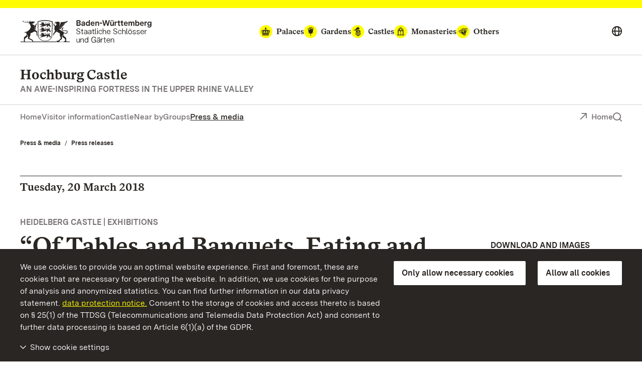

--- FILE ---
content_type: text/html; charset=utf-8
request_url: https://www.hochburg-emmendingen.de/en/press-media/press-releases/press-releases/3089/2018/march/20
body_size: 10802
content:
<!DOCTYPE html>
<html lang="en">
<head>

<meta charset="utf-8">
<!-- 
	This website is powered by TYPO3 - inspiring people to share!
	TYPO3 is a free open source Content Management Framework initially created by Kasper Skaarhoj and licensed under GNU/GPL.
	TYPO3 is copyright 1998-2026 of Kasper Skaarhoj. Extensions are copyright of their respective owners.
	Information and contribution at https://typo3.org/
-->


<link rel="icon" href="/build/Assets/favicons/burgen.ico" type="image/gif">
<title>Press releases: “Of Tables and Banquets. Eating and Drinking in Palaces, Monasteries and Fortresses.”</title>
<meta http-equiv="x-ua-compatible" content="IE=edge">
<meta name="generator" content="TYPO3 CMS">
<meta name="viewport" content="width=device-width, initial-scale=1">
<meta property="og:type" content="website">
<meta property="og:title" content="Press releases: Staatliche Schlösser und Gärten Baden-Württemberg">
<meta property="og:description" content="Here you will find all press releases on events and other news from the past months.">
<meta property="og:image" content="https://www.hochburg-emmendingen.de/fileadmin/Bilder/00_ssg/02_Repraesentationsbilder_402x283/16_emmendingen_luft_20100429_4947_4c_300_mod_foto-ssg-achim-mende_crop_402x283.jpg">
<meta name="twitter:card" content="summary">
<meta name="twitter:site" content="@ssg">
<meta name="twitter:title" content="Press releases: Staatliche Schlösser und Gärten Baden-Württemberg">
<meta name="twitter:description" content="Here you will find all press releases on events and other news from the past months.">
<meta name="twitter:image" content="https://www.hochburg-emmendingen.de/fileadmin/Bilder/00_ssg/02_Repraesentationsbilder_402x283/16_emmendingen_luft_20100429_4947_4c_300_mod_foto-ssg-achim-mende_crop_402x283.jpg">
<meta name="geo.region" content="DE-BW">
<meta name="geo.placename" content="Emmendingen">
<meta name="geo.position" content="48.116898;7.900228">
<meta name="icbm" content="48.116898, 7.900228">


<link as="font" rel="preload" type="font/eot" crossorigin="true" href="https://www.schloesser-und-gaerten.de/build/Fonts/SSG-iconfont.eot" >
<link as="font" rel="preload" type="font/svg" crossorigin="true" href="https://www.schloesser-und-gaerten.de/build/Fonts/SSG-iconfont.svg" >
<link as="font" rel="preload" type="font/woff2" crossorigin="true" href="https://www.schloesser-und-gaerten.de/build/Fonts/BaWueSansWeb-Regular.woff2" >
<link as="font" rel="preload" type="font/woff" crossorigin="true" href="https://www.schloesser-und-gaerten.de/build/Fonts/BaWueSansWeb-Regular.woff" >
<link as="font" rel="preload" type="font/woff2" crossorigin="true" href="https://www.schloesser-und-gaerten.de/build/Fonts/BaWueSansWeb-RegularItalic.woff2" >
<link as="font" rel="preload" type="font/woff" crossorigin="true" href="https://www.schloesser-und-gaerten.de/build/Fonts/BaWueSansWeb-RegularItalic.woff" >
<link as="font" rel="preload" type="font/woff2" crossorigin="true" href="https://www.schloesser-und-gaerten.de/build/Fonts/BaWueSansWeb-SemiBold.woff2" >
<link as="font" rel="preload" type="font/woff" crossorigin="true" href="https://www.schloesser-und-gaerten.de/build/Fonts/BaWueSansWeb-SemiBold.woff" >
<link as="font" rel="preload" type="font/woff2" crossorigin="true" href="https://www.schloesser-und-gaerten.de/build/Fonts/BaWueSansWeb-SemiBoldItalic.woff2" >
<link as="font" rel="preload" type="font/woff" crossorigin="true" href="https://www.schloesser-und-gaerten.de/build/Fonts/BaWueSansWeb-SemiBoldItalic.woff" >
<link as="font" rel="preload" type="font/woff2" crossorigin="true" href="https://www.schloesser-und-gaerten.de/build/Fonts/BaWueSansWeb-Bold.woff2" >
<link as="font" rel="preload" type="font/woff" crossorigin="true" href="https://www.schloesser-und-gaerten.de/build/Fonts/BaWueSansWeb-Bold.woff" >
<link as="font" rel="preload" type="font/woff2" crossorigin="true" href="https://www.schloesser-und-gaerten.de/build/Fonts/BaWueSansWeb-BoldItalic.woff2" >
<link as="font" rel="preload" type="font/woff" crossorigin="true" href="https://www.schloesser-und-gaerten.de/build/Fonts/BaWueSansWeb-BoldItalic.woff" >
<link as="font" rel="preload" type="font/woff2" crossorigin="true" href="https://www.schloesser-und-gaerten.de/build/Fonts/BaWueSerifWeb-Regular.woff2" >
<link as="font" rel="preload" type="font/woff" crossorigin="true" href="https://www.schloesser-und-gaerten.de/build/Fonts/BaWueSerifWeb-Regular.woff" >
<link as="font" rel="preload" type="font/woff2" crossorigin="true" href="https://www.schloesser-und-gaerten.de/build/Fonts/BaWueSerifWeb-Bold.woff2" >
<link as="font" rel="preload" type="font/woff" crossorigin="true" href="https://www.schloesser-und-gaerten.de/build/Fonts/BaWueSerifWeb-Bold.woff" >
<link href="https://www.schloesser-und-gaerten.de/build/Css/main.css?1768812531" rel="stylesheet" >



<script async="async" src="https://www.schloesser-und-gaerten.de/build/Js/main.js?1768812531"></script>


<meta property="og:url" content="https://www.hochburg-emmendingen.de/en/press-media/press-releases/press-releases/3089/2018/march/20"/><link rel="apple-touch-icon" href="/apple-touch-icon.png"/>

<meta id="datenschutz" name="datenschutz" content="https://www.schloesser-und-gaerten.de/en/about-us/data-protection">
 
<link rel="canonical" href="https://www.hochburg-emmendingen.de/en/press-media/press-releases/press-releases/3089/2018/march/20"/>

<link rel="alternate" hreflang="de" href="https://www.hochburg-emmendingen.de/presse/pressemeldungen/pressemeldungen-detailansicht/3089/2018/maerz/20"/>
<link rel="alternate" hreflang="en" href="https://www.hochburg-emmendingen.de/en/press-media/press-releases/press-releases/3089/2018/march/20"/>
<link rel="alternate" hreflang="fr" href="https://www.hochburg-emmendingen.de/fr/presse/communiques-de-presse/communiques-de-presse/3089/2018/mars/20"/>
<link rel="alternate" hreflang="x-default" href="https://www.hochburg-emmendingen.de/presse/pressemeldungen/pressemeldungen-detailansicht/3089/2018/maerz/20"/>
</head>
<body id="root" data-resize class="" data-tracking-id="21">
<!-- pid:3242--><!-- level:3--><!--06--><div class="cookie-disclaimer-wrap" id="cookie-disclaimer"><div class="cookie-disclaimer grid-container"><div class="row align-right"><div class="small-12 large-expand column small-spacing-xs medium-spacing-none"><p class="hint-text">
                        We use cookies to provide you an optimal website experience. First and foremost, these are cookies that are necessary for operating the website. In addition, we use cookies for the purpose of analysis and anonymized statistics. You can find further information in our data privacy statement.
                        <a title="data protection notice" href="https://www.schloesser-und-gaerten.de/en/about-us/data-protection">data protection notice.</a>
                        Consent to the storage of cookies and access thereto is based on § 25(1) of the TTDSG (Telecommunications and Telemedia Data Protection Act) and consent to further data processing is based on Article 6(1)(a) of the GDPR.
                    </p></div><div class="small-6 large-shrink cookie-button-must column"><button class="button primary">Only allow necessary cookies</button></div><div class="small-6 large-shrink cookie-button-all column"><button class="button primary">Allow all cookies</button></div><div class="small-12 column"><div class="cookie-selector"><div class="accordion" data-accordion data-allow-all-closed="true" data-multi-expand="true"><div class="accordion-item" data-accordion-item><a href="#" class="accordion-title outer-accordion-title"><span class="closed-text">Show cookie settings</span><span class="open-text">Hide cookie settings</span></a><div class="accordion-content" data-tab-content><div class="accordion" data-accordion data-allow-all-closed="true" data-multi-expand="false"><div class="accordion-item" data-accordion-item><a href="#" class="accordion-title">Necessary Cookies</a><div class="switch"><input class="switch-input" disabled checked="checked" id="mustHaveCookies" type="checkbox" name="mustHaveCookies" value="1"><label class="switch-paddle" for="mustHaveCookies"><span class="show-for-sr">Necessary Cookies</span></label></div><div class="accordion-content" data-tab-content><div class="rte"><p>These cookies are necessary for operating the website and cannot be deactivated. In general, these cookies are only created in response to actions taken by you, e.g., when filling out forms. This is how your browser’s various queries are assigned during a single session. It is how your computer can be recognized when you return to the website. You can set your browser to block these cookies. However, this will result in reduced functionality of our website.</p><br><p>fe_typo_user<br>This session cookie stores a session ID, which enables the assignment of your browser’s various queries during a single session. It allows for the recognition of your computer when you return to the website. The session cookie is deleted when you close your browser.</p><br><p>ssgOptIn<br>Storage period: 1 year. <br> The ssgOptIn cookie is created when cookies have been allowed. This cookie is stored so that we can ascertain your cookie preferences upon your next visit to our website.</p></div></div></div><div class="accordion-item" data-accordion-item><a href="#" class="accordion-title">Tracking Cookies</a><div class="switch"><input class="switch-input" id="trackingCookies" type="checkbox" name="trackingCookies" value="2"><label class="switch-paddle" for="trackingCookies"><span class="show-for-sr">Tracking Cookies</span></label></div><div class="accordion-content" data-tab-content><div class="rte"><p>This website uses Matomo (www.matomo.org) technology to collect and anonymously store data for marketing and optimization purposes. These cookies enable us to count page views and clicks so that we can measure and improve the performance of our website.</p><br><p>_pk_id<br>Storage period: 13 months. <br> This cookie stores information on the user, e.g., a unique user ID, visits to the website, and also the date and time (time stamp) of the creation of the cookie.</p><br><p>pk_ref<br>Storage period: 6 months. <br> This cookie stores information on the previously visited website (referrer), from which our website was accessed.</p><br><p>pk_ses<br>Storage period: 30 minutes. <br> This cookie stores temporary data while you are using our website.</p></div></div></div><div class="accordion-item" data-accordion-item><a href="#" class="accordion-title">Third-Party Cookies</a><div class="switch"><input class="switch-input" id="thirdPartyCookies" type="checkbox" name="thirdPartyCookies" value="4"><label class="switch-paddle" for="thirdPartyCookies"><span class="show-for-sr">Third-Party Cookies</span></label></div><div class="accordion-content" data-tab-content><div class="rte"><p>Our website displays embedded content from Facebook, X, and Instagram. Facebook, X, and Instagram create cookies.</p><br><p>Our website contains embedded videos uploaded to our YouTube channel. During playback of these videos, the following cookies and others are created by YouTube.</p><br><p>VISITOR_INFO1_LIVE<br>Storage period: 7 months. <br> This cookie attempts to estimate the user’s bandwidth on pages with integrated YouTube videos.</p><br><p>YSC<br>Storage period: The duration of the visit. <br> This cookie creates a unique ID to retain statistics on the YouTube videos viewed by the user.</p><br><p>PREF<br>Storage period: 8 months. <br> YouTube uses this cookie to store information such as the user’s page configuration preferences and playback settings such as autoplay, randomized mix, and player size.</p></div></div></div></div><div class="cookie-button-selection"><button class="button primary">Allow selected cookies</button></div></div></div></div></div></div></div></div></div><div class="off-canvas-wrapper"><div class="off-canvas position-right" id="offCanvasMenu" data-off-canvas><div class="mobile-menu-wrap"><ul class="vertical menu" data-accordion-menu data-multi-expand="true" data-allow-all-closed="true" aria-label="Mobile menu"><li class="mobile-nav-start" data-overlay-container><div class="row align-justify collapse"><div class="shrink column"><a href="#" aria-label="Show search" data-overlay-trigger="mobileSearchOverlay"><i class="icon-search"></i></a><div id="mobileSearchOverlay" class="mobile-search-overlay" data-overlay-content><form
            additionalAttributes="{role:'search'}"
            action="
                https://www.hochburg-emmendingen.de/en/free-text-search?tx_indexedsearch_pi2%5Baction%5D=search&amp;tx_indexedsearch_pi2%5Bcontroller%5D=Search&amp;cHash=cfef084f4f1331e5e2ab6fcbdc89db73"
            method="post"
            id="tx_indexedsearchboxmob"
        ><div class="tx-indexedsearch-hidden-fields"><input type="hidden" name="tx_indexedsearch_pi2[search][_sections]" value="0" /><input type="hidden" name="tx_indexedsearch_pi2[search][_freeIndexUid]" id="tx_indexedsearchboxmob_freeIndexUid" value="_" /><input type="hidden" name="tx_indexedsearch_pi2[search][pointer]" id="tx_indexedsearchboxmob_pointer" value="0" /><input type="hidden" name="tx_indexedsearch_pi2[search][ext]" value="" /><input type="hidden" name="tx_indexedsearch_pi2[search][searchType]" value="" /><input type="hidden" name="tx_indexedsearch_pi2[search][defaultOperand]" value="" /><input type="hidden" name="tx_indexedsearch_pi2[search][mediaType]" value="" /><input type="hidden" name="tx_indexedsearch_pi2[search][sortOrder]" value="" /><input type="hidden" name="tx_indexedsearch_pi2[search][group]" value="" /><input type="hidden" name="tx_indexedsearch_pi2[search][languageUid]" value="1" /><input type="hidden" name="tx_indexedsearch_pi2[search][desc]" value="" /><input type="hidden" name="tx_indexedsearch_pi2[search][numberOfResults]" value="" /><input type="hidden" name="tx_indexedsearch_pi2[search][extendedSearch]" value="" /></div><label for="searchbox-mob" class="show-for-sr">Search term</label><input type="text" name="tx_indexedsearch_pi2[search][sword]" id="searchbox-mob" class="searchinput" placeholder="Search for" value="" /><button class="search-submit" type="submit" name="tx_indexedsearch_pi2[search][submitButton]" value="" aria-label="Submit search"><i class="icon-search"></i></button></form></div></div><a aria-label="Portal (mobile)" class="back column shrink" href="https://www.schloesser-und-gaerten.de/en/">Portal</a></div></li><li class="monuments-mobile"><a href="#globalNaviMobile" aria-label="Monuments global navigation (mobile)"><span class="text">Monuments</span><i class="icon icon-schloesser"></i><i class="icon icon-gaerten"></i><i class="icon icon-burgen"></i><i class="icon icon-kloester"></i><i class="icon icon-kleinode"></i></a><ul id="globalNaviMobile" class="menu vertical nested"><li class="submenu-entry start"><a href="https://www.schloesser-und-gaerten.de/en/monuments" aria-label="At a Glance: monuments (mobile)">At a Glance: monuments</a></li><li class="submenu-entry "><a href="https://www.schloesser-und-gaerten.de/en/monuments/palaces" aria-label="Palaces (mobile)">Palaces</a></li><li class="submenu-entry "><a href="https://www.schloesser-und-gaerten.de/en/monuments/gardens" aria-label="Gardens (mobile)">Gardens</a></li><li class="submenu-entry "><a href="https://www.schloesser-und-gaerten.de/en/monuments/castles" aria-label="Castles (mobile)">Castles</a></li><li class="submenu-entry "><a href="https://www.schloesser-und-gaerten.de/en/monuments/monasteries" aria-label="Monasteries (mobile)">Monasteries</a></li><li class="submenu-entry "><a href="https://www.schloesser-und-gaerten.de/en/monuments/others" aria-label="Others (mobile)">Others</a></li></ul></li><li><a href="/en/">Home</a></li><li><a href="/en/visitor-information" class="" aria-label="Visitor information (mobile)">Visitor information</a></li><li><a href="/en/castle" class="" aria-label="Castle (mobile)">Castle</a></li><li><a href="/en/near-by" class="" aria-label="Near by (mobile)">Near by</a></li><li><a href="/en/groups" class="" aria-label="Groups (mobile)">Groups</a></li><li><a href="/en/press-media" class="active" aria-label="Press &amp; media (mobile)">Press &amp; media</a><ul class="menu vertical nested"><li class="submenu-entry start"><a href="/en/press-media" class="" aria-label="At a glance: Press &amp; media (mobile)">At a glance: Press &amp; media</a></li><li class="submenu-entry "><a href="/en/press-media/press-releases" class="active" aria-label="Press releases (mobile)">Press releases</a></li><li class="submenu-entry "><a href="/en/press-media/press-images" class="" aria-label="Press images (mobile)">Press images</a></li><li class="submenu-entry "><a href="/en/press-media/media-contact" class="" aria-label="Media contact (mobile)">Media contact</a></li></ul></li></ul><div class="icon-wrapper"><a aria-label="Deutsch (mobile)" lang="de" href="https://www.hochburg-emmendingen.de/"><img src="/_assets/2d564a32d598d69351db6809a8d57c86/Images/deutsch.svg" alt=""></a><a aria-label="English (mobile)" lang="en" href="https://www.hochburg-emmendingen.de/en/"><img src="/_assets/2d564a32d598d69351db6809a8d57c86/Images/english.svg" alt=""></a><a aria-label="Français (mobile)" lang="fr" href="https://www.hochburg-emmendingen.de/fr/"><img src="/_assets/2d564a32d598d69351db6809a8d57c86/Images/francais.svg" alt=""></a></div><div class="breadcrumb-navigation row "><div class="column"><nav aria-label="Breadcrumb-Navigation, You are here (mobile):"><ul class="breadcrumbs"><li><a href="/en/press-media" title="Press &amp; media">Press &amp; media</a></li><li><a href="/en/press-media/press-releases" title="Press releases">Press releases</a></li></ul></nav></div></div></div></div><div id="content" class="off-canvas-content" data-off-canvas-content><div class="content-wrap"><header class="main-head burgen" data-menu-thumbs-path="https://www.schloesser-und-gaerten.de/build/Css/menu-thumbs.css"><a href="#main" class="skip-link show-on-focus">Navigate to main page</a><div class="top-head hide-for-small show-for-menuchange"><div class="sticky" id="top-head-sticky"><div class="row align-middle align-justify"><div class="small-shrink column"><div class="logo-wrap"><a href="https://www.schloesser-und-gaerten.de/en/" aria-label="Go to homepage"><img width="263" height="45" alt="Coat of arms and logo for Baden-Württemberg State Palaces and Gardens" src="https://www.schloesser-und-gaerten.de/build/Assets/Header/wappen/ssg-logo.svg"></a></div></div><div class="monument-wrap small-12 xlarge-shrink column"><nav class="monument-block" aria-label="Monument-Navigation"><ul class="dropdown menu" data-dropdown-menu data-disable-hover="true" data-autoclose="false" data-click-open="true"><li class="menu-entry schloesser  is-dropdown-submenu-parent" aria-haspopup="true"><a href="https://www.schloesser-und-gaerten.de/en/monuments/palaces"><i class="icon icon-schloesser"></i><span class="text">Palaces</span></a><ul class="row menu submenu"><li class="dropdown-wrap shrink submenu-entry column"><div class="row"><div class="small-8 column"><div class="row"><a href="https://www.schloss-heidelberg.de/en/" class="small-6 column" aria-label="Heidelberg Castle"><div class="row align-middle collapse"><div class="medium-4 xlarge-6 column"><div class="img-holder schloss heidelberg" ></div></div><div class="column auto align-self-middle"><div class="headline">Heidelberg Castle</div></div></div></a><a href="https://www.schloss-ludwigsburg.de/en/" class="small-6 column" aria-label="Ludwigsburg Residential Palace"><div class="row align-middle collapse"><div class="medium-4 xlarge-6 column"><div class="img-holder schloss ludwigsburg" ></div></div><div class="column auto align-self-middle"><div class="headline">Ludwigsburg Residential Palace</div></div></div></a><a href="https://www.schloss-weikersheim.de/en/" class="small-6 column" aria-label="Weikersheim Palace and Garden"><div class="row align-middle collapse"><div class="medium-4 xlarge-6 column"><div class="img-holder schloss weikersheim" ></div></div><div class="column auto align-self-middle"><div class="headline">Weikersheim Palace and Garden</div></div></div></a><a href="https://www.schloss-schwetzingen.de/en/" class="small-6 column" aria-label="Schwetzingen Palace and Gardens"><div class="row align-middle collapse"><div class="medium-4 xlarge-6 column"><div class="img-holder schloss schwetzingen" ></div></div><div class="column auto align-self-middle"><div class="headline">Schwetzingen Palace and Gardens</div></div></div></a><a href="https://www.schloss-bruchsal.de/en/" class="small-6 column" aria-label="Bruchsal Palace"><div class="row align-middle collapse"><div class="medium-4 xlarge-6 column"><div class="img-holder schloss bruchsal" ></div></div><div class="column auto align-self-middle"><div class="headline">Bruchsal Palace</div></div></div></a><a href="https://www.schloss-mannheim.de/en/" class="small-6 column" aria-label="Mannheim Baroque Palace"><div class="row align-middle collapse"><div class="medium-4 xlarge-6 column"><div class="img-holder schloss mannheim" ></div></div><div class="column auto align-self-middle"><div class="headline">Mannheim Baroque Palace</div></div></div></a><a href="https://www.schloss-favorite-rastatt.de/en/" class="small-6 column" aria-label="Rastatt Favorite Palace"><div class="row align-middle collapse"><div class="medium-4 xlarge-6 column"><div class="img-holder schloss favorite rastatt" ></div></div><div class="column auto align-self-middle"><div class="headline">Rastatt Favorite Palace</div></div></div></a><a href="https://www.schloss-rastatt.de/en/" class="small-6 column" aria-label="Rastatt Residential Palace"><div class="row align-middle collapse"><div class="medium-4 xlarge-6 column"><div class="img-holder schloss rastatt" ></div></div><div class="column auto align-self-middle"><div class="headline">Rastatt Residential Palace</div></div></div></a><a href="https://www.schloss-mergentheim.de/en/" class="small-6 column" aria-label="Mergentheim Residential Palace"><div class="row align-middle collapse"><div class="medium-4 xlarge-6 column"><div class="img-holder schloss mergentheim" ></div></div><div class="column auto align-self-middle"><div class="headline">Mergentheim Residential Palace</div></div></div></a><a href="https://www.schloss-solitude.de/en/" class="small-6 column" aria-label="Solitude Palace"><div class="row align-middle collapse"><div class="medium-4 xlarge-6 column"><div class="img-holder schloss solitude" ></div></div><div class="column auto align-self-middle"><div class="headline">Solitude Palace</div></div></div></a><a href="https://www.neues-schloss-meersburg.de/en/" class="small-6 column" aria-label="Meersburg New Palace"><div class="row align-middle collapse"><div class="medium-4 xlarge-6 column"><div class="img-holder schloss meersburg" ></div></div><div class="column auto align-self-middle"><div class="headline">Meersburg New Palace</div></div></div></a><a href="https://www.schloss-tettnang.de/en/" class="small-6 column" aria-label="Tettnang New Palace"><div class="row align-middle collapse"><div class="medium-4 xlarge-6 column"><div class="img-holder schloss tettnang" ></div></div><div class="column auto align-self-middle"><div class="headline">Tettnang New Palace</div></div></div></a><a href="https://www.schloss-obellwangen.de/en/" class="small-6 column" aria-label="Ellwangen Palace"><div class="row align-middle collapse"><div class="medium-4 xlarge-6 column"><div class="img-holder schloss ellwangen" ></div></div><div class="column auto align-self-middle"><div class="headline">Ellwangen Palace</div></div></div></a><a href="https://www.schloss-urach.de/en/" class="small-6 column" aria-label="Urach Residential Palace"><div class="row align-middle collapse"><div class="medium-4 xlarge-6 column"><div class="img-holder schloss urach" ></div></div><div class="column auto align-self-middle"><div class="headline">Urach Residential Palace</div></div></div></a><a href="https://www.schloss-kirchheim.de/en/" class="small-6 column" aria-label="Kirchheim Palace"><div class="row align-middle collapse"><div class="medium-4 xlarge-6 column"><div class="img-holder schloss kirchheim" ></div></div><div class="column auto align-self-middle"><div class="headline">Kirchheim Palace</div></div></div></a><a href="https://www.schloss-favorite-ludwigsburg.de/en/" class="small-6 column" aria-label="Ludwigsburg Favorite Palace"><div class="row align-middle collapse"><div class="medium-4 xlarge-6 column"><div class="img-holder schloss favorite ludwigsburg" ></div></div><div class="column auto align-self-middle"><div class="headline">Ludwigsburg Favorite Palace</div></div></div></a><a href="https://www.salem.de/en/" class="small-6 column" aria-label="Salem Monastery and Palace"><div class="row align-middle collapse"><div class="medium-4 xlarge-6 column"><div class="img-holder schloss salem" ></div></div><div class="column auto align-self-middle"><div class="headline">Salem Monastery and Palace</div></div></div></a><a href="https://www.kloster-bebenhausen.de/en/" class="small-6 column" aria-label="Bebenhausen Monastery and Palace"><div class="row align-middle collapse"><div class="medium-4 xlarge-6 column"><div class="img-holder schloss bebenhausen" ></div></div><div class="column auto align-self-middle"><div class="headline">Bebenhausen Monastery and Palace</div></div></div></a><a href="https://www.schloesser-und-gaerten.de/en/monuments/palaces" class="small-6 column" aria-label="All Palaces"><div class="row align-middle collapse"><div class="medium-4 xlarge-6 column"><div class="img-holder schloss alle" ></div></div><div class="column auto align-self-middle"><div class="headline">At a glance All Palaces</div></div></div></a></div></div><div class="small-4 column">

    
        <div class="header-teaser">
            <a href="https://www.schloesser-und-gaerten.de/en/about-us/our-regions" aria-label="Our Regions: There is so much to explore.">
                <div class="row align-middle collapse">
                    <div class="medium-4 xlarge-6 column">
                        
                            
                                
                                    
                                    
                                    
                                    
                                    
                                            <picture>
                                                <source srcset="https://www.hochburg-emmendingen.de/fileadmin/_processed_/9/e/csm_00_ssg_karte-monumente-2017_161123_f4a970431b.webp" type="image/webp">
                                                <source srcset="https://www.hochburg-emmendingen.de/fileadmin/_processed_/9/e/csm_00_ssg_karte-monumente-2017_161123_ff1181bc68.jpg" type="image/jpeg">
                                                <img src="https://www.hochburg-emmendingen.de/fileadmin/_processed_/9/e/csm_00_ssg_karte-monumente-2017_161123_359b7e2b94.jpg" width="504" height="302" alt="" title="00 ssg karte monumente 2017 161123" />
                                            </picture>
                                        
                                
                            
                        
                    </div>
                    <div class="column align-self-middle">
                        
                                <div class="headline">Our Regions</div>
                            
                        <p>There is so much to explore.</p>
                        <span class="faux-link"><i class="icon icon-arrow-right_link"></i><span class="text">more</span></span>
                    </div>
                </div>
            </a>
        </div>
    



<div class="header-teaser icons">
    <div class="row collapse">
        <div class="small-12 column">
            <a href="https://www.facebook.com/SchloesserBaWu/" aria-label="Facebook">
                <i class="icon icon-foot-special-face"></i>
            </a>
            <a href="https://twitter.com/Schloesser_BaWu" aria-label="X">
                <i class="icon icon-foot-special-x"></i>
            </a>
            <a href="https://www.instagram.com/schloesser_und_gaerten_bawu/" aria-label="Instagram">
                <i class="icon icon-foot-special-insta"></i>
            </a>
            <a href="https://www.youtube.com/user/SSGBadenWuerttemberg" aria-label="YouTube">
                <i class="icon icon-foot-special-you"></i>
            </a>
        </div>
    </div>
</div>

</div></div></li></ul></li><li class="menu-entry gaerten  is-dropdown-submenu-parent" aria-haspopup="true"><a href="https://www.schloesser-und-gaerten.de/en/monuments/gardens"><i class="icon icon-gaerten"></i><span class="text">Gardens</span></a><ul class="row menu submenu"><li class="dropdown-wrap shrink submenu-entry column"><div class="row"><div class="small-8 column"><div class="row"><a href="https://www.schloss-schwetzingen.de/en/" class="small-6 column" aria-label="Schwetzingen Palace"><div class="row align-middle collapse"><div class="medium-4 xlarge-6 column"><div class="img-holder schloss schwetzingen" ></div></div><div class="column auto align-self-middle"><div class="headline">Schwetzingen Palace and Gardens</div></div></div></a><a href="https://www.schloss-weikersheim.de/en/" class="small-6 column" aria-label="Weikersheim Palace and Garden"><div class="row align-middle collapse"><div class="medium-4 xlarge-6 column"><div class="img-holder schloss weikersheim" ></div></div><div class="column auto align-self-middle"><div class="headline">Weikersheim Palace and Garden</div></div></div></a><a href="https://www.schloss-favorite-rastatt.de/en/" class="small-6 column" aria-label="Rastatt Favorite Palace"><div class="row align-middle collapse"><div class="medium-4 xlarge-6 column"><div class="img-holder schloss favorite rastatt" ></div></div><div class="column auto align-self-middle"><div class="headline">Rastatt Favorite Palace</div></div></div></a><a href="https://www.park-badenweiler.de/en/" class="small-6 column" aria-label="Home"><div class="row align-middle collapse"><div class="medium-4 xlarge-6 column"><div class="img-holder garten badenweiler" ></div></div><div class="column auto align-self-middle"><div class="headline">Badenweiler Parks</div></div></div></a><a href="https://www.botanischer-garten-karlsruhe.de/en/" class="small-6 column" aria-label="Karlsruhe Botanical Gardens"><div class="row align-middle collapse"><div class="medium-4 xlarge-6 column"><div class="img-holder garten karlsruhe" ></div></div><div class="column auto align-self-middle"><div class="headline">Karlsruhe Botanical Gardens</div></div></div></a><a href="https://www.schloss-bruchsal.de/en/" class="small-6 column" aria-label="Bruchsal Palace"><div class="row align-middle collapse"><div class="medium-4 xlarge-6 column"><div class="img-holder schloss bruchsal" ></div></div><div class="column auto align-self-middle"><div class="headline">Bruchsal Palace</div></div></div></a><a href="https://www.schloss-heidelberg.de/en/" class="small-6 column" aria-label="Heidelberg Castle"><div class="row align-middle collapse"><div class="medium-4 xlarge-6 column"><div class="img-holder schloss heidelberg" ></div></div><div class="column auto align-self-middle"><div class="headline">Heidelberg Castle</div></div></div></a><a href="https://www.schloss-mergentheim.de/en/" class="small-6 column" aria-label="Mergentheim Residential Place"><div class="row align-middle collapse"><div class="medium-4 xlarge-6 column"><div class="img-holder schloss mergentheim" ></div></div><div class="column auto align-self-middle"><div class="headline">Mergentheim Residential Palace</div></div></div></a><a href="https://www.schloss-rastatt.de/en/" class="small-6 column" aria-label="Rastatt Residential Palace"><div class="row align-middle collapse"><div class="medium-4 xlarge-6 column"><div class="img-holder schloss rastatt" ></div></div><div class="column auto align-self-middle"><div class="headline">Rastatt Residential Palace</div></div></div></a><a href="https://www.schloss-ludwigsburg.de/en/" class="small-6 column" aria-label="Ludwigsburg Residential Palace"><div class="row align-middle collapse"><div class="medium-4 xlarge-6 column"><div class="img-holder schloss ludwigsburg" ></div></div><div class="column auto align-self-middle"><div class="headline">Ludwigsburg Residential Palace</div></div></div></a><a href="https://www.schloesser-und-gaerten.de/en/monuments/gardens" class="small-6 column" aria-label="All Gardens"><div class="row align-middle collapse"><div class="medium-4 xlarge-6 column"><div class="img-holder garten alle" ></div></div><div class="column auto align-self-middle"><div class="headline">At a glance All Gardens</div></div></div></a></div></div><div class="small-4 column">

    
        <div class="header-teaser">
            <a href="https://www.schloesser-und-gaerten.de/en/about-us/our-regions" aria-label="Our Regions: There is so much to explore.">
                <div class="row align-middle collapse">
                    <div class="medium-4 xlarge-6 column">
                        
                            
                                
                                    
                                    
                                    
                                    
                                    
                                            <picture>
                                                <source srcset="https://www.hochburg-emmendingen.de/fileadmin/_processed_/9/e/csm_00_ssg_karte-monumente-2017_161123_f4a970431b.webp" type="image/webp">
                                                <source srcset="https://www.hochburg-emmendingen.de/fileadmin/_processed_/9/e/csm_00_ssg_karte-monumente-2017_161123_ff1181bc68.jpg" type="image/jpeg">
                                                <img src="https://www.hochburg-emmendingen.de/fileadmin/_processed_/9/e/csm_00_ssg_karte-monumente-2017_161123_359b7e2b94.jpg" width="504" height="302" alt="" title="00 ssg karte monumente 2017 161123" />
                                            </picture>
                                        
                                
                            
                        
                    </div>
                    <div class="column align-self-middle">
                        
                                <div class="headline">Our Regions</div>
                            
                        <p>There is so much to explore.</p>
                        <span class="faux-link"><i class="icon icon-arrow-right_link"></i><span class="text">more</span></span>
                    </div>
                </div>
            </a>
        </div>
    



<div class="header-teaser icons">
    <div class="row collapse">
        <div class="small-12 column">
            <a href="https://www.facebook.com/SchloesserBaWu/" aria-label="Facebook">
                <i class="icon icon-foot-special-face"></i>
            </a>
            <a href="https://twitter.com/Schloesser_BaWu" aria-label="X">
                <i class="icon icon-foot-special-x"></i>
            </a>
            <a href="https://www.instagram.com/schloesser_und_gaerten_bawu/" aria-label="Instagram">
                <i class="icon icon-foot-special-insta"></i>
            </a>
            <a href="https://www.youtube.com/user/SSGBadenWuerttemberg" aria-label="YouTube">
                <i class="icon icon-foot-special-you"></i>
            </a>
        </div>
    </div>
</div>

</div></div></li></ul></li><li class="menu-entry burgen  is-dropdown-submenu-parent" aria-haspopup="true"><a href="https://www.schloesser-und-gaerten.de/en/monuments/castles"><i class="icon icon-burgen"></i><span class="text">Castles</span></a><ul class="row menu submenu"><li class="dropdown-wrap shrink submenu-entry column"><div class="row"><div class="small-8 column"><div class="row"><a href="https://www.schloss-heidelberg.de/en/" class="small-6 column" aria-label="Heidelberg Castle"><div class="row align-middle collapse"><div class="medium-4 xlarge-6 column"><div class="img-holder schloss heidelberg" ></div></div><div class="column auto align-self-middle"><div class="headline">Heidelberg Castle</div></div></div></a><a href="https://www.festungsruine-hohentwiel.de/en/" class="small-6 column" aria-label="Hohentwiel Fortress Ruins"><div class="row align-middle collapse"><div class="medium-4 xlarge-6 column"><div class="img-holder burg hohentwiel" ></div></div><div class="column auto align-self-middle"><div class="headline">Hohentwiel Fortress Ruins</div></div></div></a><a href="https://www.burgroetteln.de/en/" class="small-6 column" aria-label="Rötteln Castle"><div class="row align-middle collapse"><div class="medium-4 xlarge-6 column"><div class="img-holder burg roetteln" ></div></div><div class="column auto align-self-middle"><div class="headline">Rötteln Castle</div></div></div></a><a href="https://www.festungsruine-hohenneuffen.de/en/" class="small-6 column" aria-label="Hohenneuffen Fortress Ruins"><div class="row align-middle collapse"><div class="medium-4 xlarge-6 column"><div class="img-holder burg hohenneuffen" ></div></div><div class="column auto align-self-middle"><div class="headline">Hohenneuffen Fortress Ruins</div></div></div></a><a href="/en/" class="small-6 column" aria-label="Hochburg Castle"><div class="row align-middle collapse"><div class="medium-4 xlarge-6 column"><div class="img-holder burg emmendingen" ></div></div><div class="column auto align-self-middle"><div class="headline">Hochburg Castle</div></div></div></a><a href="https://www.altes-schlosshohenbaden.de/en/" class="small-6 column" aria-label="Hohenbaden Old Castle"><div class="row align-middle collapse"><div class="medium-4 xlarge-6 column"><div class="img-holder burg hohenbaden" ></div></div><div class="column auto align-self-middle"><div class="headline">Hohenbaden Old Castle</div></div></div></a><a href="https://www.burg-waescherschloss.de/en/" class="small-6 column" aria-label="Wäscherschloss Castle"><div class="row align-middle collapse"><div class="medium-4 xlarge-6 column"><div class="img-holder burg waescherschloss" ></div></div><div class="column auto align-self-middle"><div class="headline">Wäscherschloss Castle</div></div></div></a><a href="https://www.burgfeste-dilsberg.de/en/" class="small-6 column" aria-label="Dilsberg Fortress Ruins"><div class="row align-middle collapse"><div class="medium-4 xlarge-6 column"><div class="img-holder burg dilsburg" ></div></div><div class="column auto align-self-middle"><div class="headline">Dilsberg Fortress Ruins</div></div></div></a><a href="https://www.burg-badenweiler.de/en/" class="small-6 column" aria-label="Badenweiler Castle"><div class="row align-middle collapse"><div class="medium-4 xlarge-6 column"><div class="img-holder burg badenweiler" ></div></div><div class="column auto align-self-middle"><div class="headline">Badenweiler Castle</div></div></div></a><a href="https://www.burg-yburg.de/en/" class="small-6 column" aria-label="Yburg Castle near Baden-Baden"><div class="row align-middle collapse"><div class="medium-4 xlarge-6 column"><div class="img-holder burg yburg" ></div></div><div class="column auto align-self-middle"><div class="headline">Yburg Castle</div></div></div></a><a href="https://www.burg-alteberstein.de/en/" class="small-6 column" aria-label="Alt-Eberstein Castle"><div class="row align-middle collapse"><div class="medium-4 xlarge-6 column"><div class="img-holder burg alt-eberstein" ></div></div><div class="column auto align-self-middle"><div class="headline">Alt-Eberstein Castle</div></div></div></a><a href="https://www.burgruine-hohenstaufen.de/en/" class="small-6 column" aria-label="Hohenstaufen Fortress Ruins"><div class="row align-middle collapse"><div class="medium-4 xlarge-6 column"><div class="img-holder burg hohenstauffen" ></div></div><div class="column auto align-self-middle"><div class="headline">Hohenstaufen Fortress Ruins</div></div></div></a><a href="https://www.schloesser-und-gaerten.de/en/monuments/castles" class="small-6 column" aria-label="All Castles"><div class="row align-middle collapse"><div class="medium-4 xlarge-6 column"><div class="img-holder burg alle" ></div></div><div class="column auto align-self-middle"><div class="headline">At a glance All Castles</div></div></div></a></div></div><div class="small-4 column">

    
        <div class="header-teaser">
            <a href="https://www.schloesser-und-gaerten.de/en/about-us/our-regions" aria-label="Our Regions: There is so much to explore.">
                <div class="row align-middle collapse">
                    <div class="medium-4 xlarge-6 column">
                        
                            
                                
                                    
                                    
                                    
                                    
                                    
                                            <picture>
                                                <source srcset="https://www.hochburg-emmendingen.de/fileadmin/_processed_/9/e/csm_00_ssg_karte-monumente-2017_161123_f4a970431b.webp" type="image/webp">
                                                <source srcset="https://www.hochburg-emmendingen.de/fileadmin/_processed_/9/e/csm_00_ssg_karte-monumente-2017_161123_ff1181bc68.jpg" type="image/jpeg">
                                                <img src="https://www.hochburg-emmendingen.de/fileadmin/_processed_/9/e/csm_00_ssg_karte-monumente-2017_161123_359b7e2b94.jpg" width="504" height="302" alt="" title="00 ssg karte monumente 2017 161123" />
                                            </picture>
                                        
                                
                            
                        
                    </div>
                    <div class="column align-self-middle">
                        
                                <div class="headline">Our Regions</div>
                            
                        <p>There is so much to explore.</p>
                        <span class="faux-link"><i class="icon icon-arrow-right_link"></i><span class="text">more</span></span>
                    </div>
                </div>
            </a>
        </div>
    



<div class="header-teaser icons">
    <div class="row collapse">
        <div class="small-12 column">
            <a href="https://www.facebook.com/SchloesserBaWu/" aria-label="Facebook">
                <i class="icon icon-foot-special-face"></i>
            </a>
            <a href="https://twitter.com/Schloesser_BaWu" aria-label="X">
                <i class="icon icon-foot-special-x"></i>
            </a>
            <a href="https://www.instagram.com/schloesser_und_gaerten_bawu/" aria-label="Instagram">
                <i class="icon icon-foot-special-insta"></i>
            </a>
            <a href="https://www.youtube.com/user/SSGBadenWuerttemberg" aria-label="YouTube">
                <i class="icon icon-foot-special-you"></i>
            </a>
        </div>
    </div>
</div>

</div></div></li></ul></li><li class="menu-entry kloester  is-dropdown-submenu-parent" aria-haspopup="true"><a href="https://www.schloesser-und-gaerten.de/en/monuments/monasteries"><i class="icon icon-kloester"></i><span class="text">Monasteries</span></a><ul class="row menu submenu"><li class="dropdown-wrap shrink submenu-entry column"><div class="row"><div class="small-8 column"><div class="row"><a href="https://www.kloster-maulbronn.de/en/" class="small-6 column" aria-label="Maulbronn Monastery"><div class="row align-middle collapse"><div class="medium-4 xlarge-6 column"><div class="img-holder kloster maulbronn" ></div></div><div class="column auto align-self-middle"><div class="headline">Maulbronn Monastery</div></div></div></a><a href="https://www.salem.de/en/" class="small-6 column" aria-label="Salem Monastery and Palace"><div class="row align-middle collapse"><div class="medium-4 xlarge-6 column"><div class="img-holder schloss salem" ></div></div><div class="column auto align-self-middle"><div class="headline">Salem Monastery and Palace</div></div></div></a><a href="https://www.kloster-bebenhausen.de/en/" class="small-6 column" aria-label="Bebenhausen Monastery and Palace"><div class="row align-middle collapse"><div class="medium-4 xlarge-6 column"><div class="img-holder schloss bebenhausen" ></div></div><div class="column auto align-self-middle"><div class="headline">Bebenhausen Monastery and Palace</div></div></div></a><a href="https://www.kloster-wiblingen.de/en/" class="small-6 column" aria-label="Wiblingen Monastery"><div class="row align-middle collapse"><div class="medium-4 xlarge-6 column"><div class="img-holder kloster wiblingen" ></div></div><div class="column auto align-self-middle"><div class="headline">Wiblingen Monastery</div></div></div></a><a href="https://www.klosterlorch.de/en/" class="small-6 column" aria-label="Lorch Monastery"><div class="row align-middle collapse"><div class="medium-4 xlarge-6 column"><div class="img-holder kloster lorch" ></div></div><div class="column auto align-self-middle"><div class="headline">Lorch Monastery</div></div></div></a><a href="https://www.kloster-schussenried.de/en/" class="small-6 column" aria-label="Schussenried Monastery"><div class="row align-middle collapse"><div class="medium-4 xlarge-6 column"><div class="img-holder kloster schussenried" ></div></div><div class="column auto align-self-middle"><div class="headline">Schussenried Monastery</div></div></div></a><a href="https://www.kloster-grosscomburg.de/en/" class="small-6 column" aria-label="Grosscomburg Monastery"><div class="row align-middle collapse"><div class="medium-4 xlarge-6 column"><div class="img-holder kloster grosscomburg" ></div></div><div class="column auto align-self-middle"><div class="headline">Grosscomburg Monastery</div></div></div></a><a href="https://www.klosterhirsau.de/en/" class="small-6 column" aria-label="Hirsau Monastery"><div class="row align-middle collapse"><div class="medium-4 xlarge-6 column"><div class="img-holder kloster hirsau" ></div></div><div class="column auto align-self-middle"><div class="headline">Hirsau Monastery</div></div></div></a><a href="https://www.zisterzienserkloster-schoental.de/en/" class="small-6 column" aria-label="Schöntal
Monastery"><div class="row align-middle collapse"><div class="medium-4 xlarge-6 column"><div class="img-holder kloster schoental" ></div></div><div class="column auto align-self-middle"><div class="headline">Schöntal Monastery</div></div></div></a><a href="https://www.kloster-alpirsbach.de/en/" class="small-6 column" aria-label="Alpirsbach Monastery"><div class="row align-middle collapse"><div class="medium-4 xlarge-6 column"><div class="img-holder kloster alpirsbach" ></div></div><div class="column auto align-self-middle"><div class="headline">Alpirsbach Monastery</div></div></div></a><a href="https://www.kloster-ochsenhausen.de/en/" class="small-6 column" aria-label="Ochsenhausen Monastery"><div class="row align-middle collapse"><div class="medium-4 xlarge-6 column"><div class="img-holder kloster ochsenhausen" ></div></div><div class="column auto align-self-middle"><div class="headline">Ochsenhausen Monastery</div></div></div></a><a href="https://www.klosterheiligkreuztal.de/en/" class="small-6 column" aria-label="Heiligkreuztal Monastery"><div class="row align-middle collapse"><div class="medium-4 xlarge-6 column"><div class="img-holder kloster heiligkreuztal" ></div></div><div class="column auto align-self-middle"><div class="headline">Heiligkreuztal Monastery</div></div></div></a><a href="https://www.schloesser-und-gaerten.de/en/monuments/monasteries" class="small-6 column" aria-label="All Monasteries"><div class="row align-middle collapse"><div class="medium-4 xlarge-6 column"><div class="img-holder kloster alle" ></div></div><div class="column auto align-self-middle"><div class="headline">At a glance All Monasteries</div></div></div></a></div></div><div class="small-4 column">

    
        <div class="header-teaser">
            <a href="https://www.schloesser-und-gaerten.de/en/about-us/our-regions" aria-label="Our Regions: There is so much to explore.">
                <div class="row align-middle collapse">
                    <div class="medium-4 xlarge-6 column">
                        
                            
                                
                                    
                                    
                                    
                                    
                                    
                                            <picture>
                                                <source srcset="https://www.hochburg-emmendingen.de/fileadmin/_processed_/9/e/csm_00_ssg_karte-monumente-2017_161123_f4a970431b.webp" type="image/webp">
                                                <source srcset="https://www.hochburg-emmendingen.de/fileadmin/_processed_/9/e/csm_00_ssg_karte-monumente-2017_161123_ff1181bc68.jpg" type="image/jpeg">
                                                <img src="https://www.hochburg-emmendingen.de/fileadmin/_processed_/9/e/csm_00_ssg_karte-monumente-2017_161123_359b7e2b94.jpg" width="504" height="302" alt="" title="00 ssg karte monumente 2017 161123" />
                                            </picture>
                                        
                                
                            
                        
                    </div>
                    <div class="column align-self-middle">
                        
                                <div class="headline">Our Regions</div>
                            
                        <p>There is so much to explore.</p>
                        <span class="faux-link"><i class="icon icon-arrow-right_link"></i><span class="text">more</span></span>
                    </div>
                </div>
            </a>
        </div>
    



<div class="header-teaser icons">
    <div class="row collapse">
        <div class="small-12 column">
            <a href="https://www.facebook.com/SchloesserBaWu/" aria-label="Facebook">
                <i class="icon icon-foot-special-face"></i>
            </a>
            <a href="https://twitter.com/Schloesser_BaWu" aria-label="X">
                <i class="icon icon-foot-special-x"></i>
            </a>
            <a href="https://www.instagram.com/schloesser_und_gaerten_bawu/" aria-label="Instagram">
                <i class="icon icon-foot-special-insta"></i>
            </a>
            <a href="https://www.youtube.com/user/SSGBadenWuerttemberg" aria-label="YouTube">
                <i class="icon icon-foot-special-you"></i>
            </a>
        </div>
    </div>
</div>

</div></div></li></ul></li><li class="menu-entry kleinode  is-dropdown-submenu-parent" aria-haspopup="true"><a href="https://www.schloesser-und-gaerten.de/en/monuments/others"><i class="icon icon-kleinode"></i><span class="text">Others</span></a><ul class="row menu submenu"><li class="dropdown-wrap shrink submenu-entry column"><div class="row"><div class="small-8 column"><div class="row"><a href="https://www.grabkapelle-wuerttemberg.de/en/" class="small-6 column" aria-label="The Sepulchral Chapel on Württemberg Hill"><div class="row align-middle collapse"><div class="medium-4 xlarge-6 column"><div class="img-holder kleinod wuerttemberg" ></div></div><div class="column auto align-self-middle"><div class="headline">The Sepulchral Chapel on Württemberg Hill</div></div></div></a><a href="https://www.heuneburg-pyrene.de/en/" class="small-6 column" aria-label="Heuneburg – CELTIC CITY OF PYRENE"><div class="row align-middle collapse"><div class="medium-4 xlarge-6 column"><div class="img-holder kleinod heuneburg" ></div></div><div class="column auto align-self-middle"><div class="headline">Heuneburg – Celtic City Of Pyrene</div></div></div></a><a href="https://www.domnick.de/en/" class="small-6 column" aria-label="Domnick Collection"><div class="row align-middle collapse"><div class="medium-4 xlarge-6 column"><div class="img-holder kleinod domnick" ></div></div><div class="column auto align-self-middle"><div class="headline">Domnick Collection</div></div></div></a><a href="https://www.badruine-badenweiler.de/en/" class="small-6 column" aria-label="Badenweiler Roman Bath Ruins"><div class="row align-middle collapse"><div class="medium-4 xlarge-6 column"><div class="img-holder kleinod badenweiler" ></div></div><div class="column auto align-self-middle"><div class="headline">Badenweiler Roman Bath Ruins</div></div></div></a><a href="https://www.fuerstenhaeusle.de/en/" class="small-6 column" aria-label="Meersburg Prince’s Little House"><div class="row align-middle collapse"><div class="medium-4 xlarge-6 column"><div class="img-holder kleinod meersburg" ></div></div><div class="column auto align-self-middle"><div class="headline">Meersburg Prince’s Little House</div></div></div></a><a href="https://www.grabkapelle-karlsruhe.de/en/" class="small-6 column" aria-label="The Sepulchral Chapel of the Grand Duchy"><div class="row align-middle collapse"><div class="medium-4 xlarge-6 column"><div class="img-holder kleinod grabkapelle" ></div></div><div class="column auto align-self-middle"><div class="headline">The Sepulchral Chapel of the Grand Duchy</div></div></div></a><a href="https://www.badruine-huefingen.de/en/" class="small-6 column" aria-label="Hüfingen Roman Bath Ruins"><div class="row align-middle collapse"><div class="medium-4 xlarge-6 column"><div class="img-holder kleinod huefingen" ></div></div><div class="column auto align-self-middle"><div class="headline">Hüfingen Roman Bath Ruins</div></div></div></a><a href="https://www.schloesser-und-gaerten.de/en/monuments/others" class="small-6 column" aria-label="All Others"><div class="row align-middle collapse"><div class="medium-4 xlarge-6 column"><div class="img-holder kleinod alle" ></div></div><div class="column auto align-self-middle"><div class="headline">At a glance All Others</div></div></div></a></div></div><div class="small-4 column">



<div class="header-teaser icons">
    <div class="row collapse">
        <div class="small-12 column">
            <a href="https://www.facebook.com/SchloesserBaWu/" aria-label="Facebook">
                <i class="icon icon-foot-special-face"></i>
            </a>
            <a href="https://twitter.com/Schloesser_BaWu" aria-label="X">
                <i class="icon icon-foot-special-x"></i>
            </a>
            <a href="https://www.instagram.com/schloesser_und_gaerten_bawu/" aria-label="Instagram">
                <i class="icon icon-foot-special-insta"></i>
            </a>
            <a href="https://www.youtube.com/user/SSGBadenWuerttemberg" aria-label="YouTube">
                <i class="icon icon-foot-special-you"></i>
            </a>
        </div>
    </div>
</div>

</div></div></li></ul></li></ul></nav></div><div class="small-shrink column"><nav class="functions row align-right collapse" aria-label="Function Navigation (Languages, Search)" data-overlay-container><div class="column shrink accessibility-links"><ul><li class="lang"><ul class="dropdown menu" data-dropdown-menu><li class="menu-entry is-dropdown-submenu-parent" ><a aria-label="Select language" href="https://www.hochburg-emmendingen.de/en/"><i class="icon icon-globus_sprache"></i></a><ul class="row menu submenu"><li class="submenu-entry small-12 column"><a aria-label="Deutsch" lang="de" class="lang-de" href="https://www.hochburg-emmendingen.de/">DE</a></li><li class="submenu-entry small-12 column"><a aria-label="English" lang="en" class="lang-en" href="https://www.hochburg-emmendingen.de/en/">EN</a></li><li class="submenu-entry small-12 column"><a aria-label="Français" lang="fr" class="lang-fr" href="https://www.hochburg-emmendingen.de/fr/">FR</a></li></ul></li></ul></li></ul></div></nav></div></div></div></div><div class="medium-head"><div class="sticky" id="medium-head-sticky"><div class="row align-middle"><div class="auto column"><div class="pagehead" ><div class="headline">Hochburg Castle</div><div class="overline">an awe-inspiring fortress in the upper rhine valley</div></div></div><div class="small-shrink column"><button type="button" class="offcanvas-toggle button hide-for-menuchange" data-toggle="offCanvasMenu" aria-label="Functional navigation (languages, search)"><i class="icon-burger-menu"></i></button></div></div></div></div><div class="lower-head main-nav hide-for-small show-for-menuchange"><div class="sticky" id="lower-head-sticky"><nav class="row align-justify nav-anchor" aria-label="Page navigation"><div class="column small-shrink"><div class="row"><div class="column nav-block shrink"><ul class="row collapse align-left dropdown menu" data-dropdown-menu data-click-open="true"><li class="menu-entry  column shrink"><a href="/en/">Home</a></li><li class="menu-entry  column shrink " ><a href="/en/visitor-information">Visitor information</a></li><li class="menu-entry  column shrink " ><a href="/en/castle">Castle</a></li><li class="menu-entry  column shrink " ><a href="/en/near-by">Near by</a></li><li class="menu-entry  column shrink " ><a href="/en/groups">Groups</a></li><li class="menu-entry active column shrink is-dropdown-submenu-parent" aria-haspopup="true"><a href="/en/press-media">Press &amp; media</a><ul class="row menu submenu" data-position="bottom" data-alignment="right"><li class="dropdown-wrap shrink submenu-entry column"><div class="row"><div class="column shrink"><h3 class="headline"><a href="/en/press-media" class="">At a glance: Press &amp; media</a></h3></div></div><div class="row"><div class="column shrink"><ul><li><a href="/en/press-media/press-releases" class="active">Press releases</a></li><li><a href="/en/press-media/press-images" class="">Press images</a></li><li><a href="/en/press-media/media-contact" class="">Media contact</a></li></ul></div></div></li></ul></li></ul></div></div></div><div class="column small-shrink" data-overlay-container><div class="row"><div class="small-shrink column"><a href="https://www.schloesser-und-gaerten.de/en/"><i class="icon icon-arrow-right_link_45deg"></i>Home</a></div><div class="column shrink search"><a href="#" aria-label="Show search" data-overlay-trigger="searchOverlay"><i class="icon-search"></i></a><div id="searchOverlay" class="search-overlay" data-overlay-content><form
            additionalAttributes="{role:'search'}"
            action="
                https://www.hochburg-emmendingen.de/en/free-text-search?tx_indexedsearch_pi2%5Baction%5D=search&amp;tx_indexedsearch_pi2%5Bcontroller%5D=Search&amp;cHash=cfef084f4f1331e5e2ab6fcbdc89db73"
            method="post"
            id="tx_indexedsearchboxdesc"
        ><div class="tx-indexedsearch-hidden-fields"><input type="hidden" name="tx_indexedsearch_pi2[search][_sections]" value="0" /><input type="hidden" name="tx_indexedsearch_pi2[search][_freeIndexUid]" id="tx_indexedsearchboxdesc_freeIndexUid" value="_" /><input type="hidden" name="tx_indexedsearch_pi2[search][pointer]" id="tx_indexedsearchboxdesc_pointer" value="0" /><input type="hidden" name="tx_indexedsearch_pi2[search][ext]" value="" /><input type="hidden" name="tx_indexedsearch_pi2[search][searchType]" value="" /><input type="hidden" name="tx_indexedsearch_pi2[search][defaultOperand]" value="" /><input type="hidden" name="tx_indexedsearch_pi2[search][mediaType]" value="" /><input type="hidden" name="tx_indexedsearch_pi2[search][sortOrder]" value="" /><input type="hidden" name="tx_indexedsearch_pi2[search][group]" value="" /><input type="hidden" name="tx_indexedsearch_pi2[search][languageUid]" value="1" /><input type="hidden" name="tx_indexedsearch_pi2[search][desc]" value="" /><input type="hidden" name="tx_indexedsearch_pi2[search][numberOfResults]" value="" /><input type="hidden" name="tx_indexedsearch_pi2[search][extendedSearch]" value="" /></div><label for="searchbox-desc" class="show-for-sr">Search term</label><input type="text" name="tx_indexedsearch_pi2[search][sword]" id="searchbox-desc" class="searchinput" placeholder="Search for" value="" /><button class="search-submit" type="submit" name="tx_indexedsearch_pi2[search][submitButton]" value="" aria-label="Submit search"><i class="icon-search"></i></button></form></div></div></div></div></nav></div></div></header><main id="main"><div class="breadcrumb-navigation row "><div class="column"><nav aria-label="Breadcrumb-Navigation, You are here:"><ul class="breadcrumbs"><li><a href="/en/press-media" title="Press &amp; media">Press &amp; media</a></li><li><a href="/en/press-media/press-releases" title="Press releases">Press releases</a></li></ul></nav></div></div><!--TYPO3SEARCH_begin--><!--DMAILER_SECTION_BOUNDARY_--><a id="c36013"></a><!-- Start tx_ssg_monument -->

<div class="crossheading">
    <div class="row">
        <div class="small-12 column">
            <div class="chheadline-holder">
                
                <h1 class="chheadline">Tuesday, 20 March 2018</h1>
                
            </div>
        </div>
    </div>
</div>
<div class="container">
    <div class="row">
        <div class="small-12 large-8 xlarge-9 column">
            <div class="overview-title-text">
                <div class="row">
                    <div class="small-12 column">
                        <h2 class="headline-wrap">
                            <span class="overline">
                                Heidelberg Castle  &#124; 
                                
                                    Exhibitions
                                
                            </span>
                            <span class="headline">“Of Tables and Banquets. Eating and Drinking in Palaces, Monasteries and Fortresses.”</span>
                        </h2>
                        <p class="text">On May 6, the State Palaces and Gardens of Baden-Wuerttemberg are kicking off the annual theme for 2018. The motto of the year for the historical monuments throughout the state is “Of Tables and Banquets. Eating and Drinking in Palaces, Monasteries and Fortresses.” All of the offerings this year revolve around the cultural history of dining and food, with festivals and markets, special tours and several offerings for families.</p>
                    </div>
                </div>
            </div>
            <div class="image-text">
                <div class="row">
                    <div class="text-wrap small-12 column">
                        <div class="text">
                            <p>In 2018 the palaces, monasteries and fortresses in Baden-Wuerttemberg will showcase their appetizing side. A total of 15 monuments are participating - and they are filled with stories about food and drink - from antiquity up to today! Every monument brings to life the banquets and tables that were set in the past, where princes and princesses, clergymen, manservants and maidservants ate, savored or hungered. The events of the annual theme take place in kitchens, at hearths, in cellar vaults and festive dining halls.</p>
<p><br> The annual theme "Of Tables and Banquets" centers around Bebenhausen Monastery and Palace, near the old university town of Tübingen, the Salem Monastery and Palace on Lake Constance, the gigantic Ludwigsburg Residential Palace near Stuttgart, and the opulent Rastatt Favorite Palace near Baden-Baden. In total, 15 monasteries, palaces and fortresses take part in the theme of the year. The history of the monuments is brought to life with several topical tours and special events put on by the Baden-Württemberg's state heritage agency Staatliche Schlösser &amp; Gärten.</p>
<p><br> The UNESCO monument of Maulbronn Monastery, the legendary place of origin of the "Maultasche" (Swabian ravioli), is also on board. Heidelberg Palace stands for splendid Renaissance feasts with banquets piled high with game, poultry and fish. The famous gardens of Schwetzingen Palace were home to orange and lemon trees three hundred years ago - thanks to the talents of the gardeners. Highlights in the program include the "Palace Open Day" on June 17 and the "Monastery Open Day" on 14 October. Tours, activities and music: the program especially caters to families. You can find more highlights in the program brochure about the annual theme or in the always up-to-date online portal of the Staatliche Schlösser &amp; Gärten <a href="http://www.tisch-tafel-2018.de" target="_top">www.tisch-tafel-2018.de.</a></p>
<p><br> <strong>Event locations for the annual theme "Of Tables and Banquets"</strong><br> <br> <strong>Bebenhausen Monastery and Palace</strong><br> The royal palace kitchen dates back to 1916 and is a monument of the time when Württemberg still had a king. It is equipped with the cutting-edge technology from 100 years ago. Its purpose was to feed the great, regal hunting party in proper sophistication.<br> <a href="http://www.kloster-bebenhausen.de" target="_top">www.kloster-bebenhausen.de</a></p>
<p><br> <strong>Salem Monastery and Palace</strong><br> In Salem Monastery on Lake Constance, many aspects bear witness to the former prosperity of the monastery, such as its cultural landscape with fishponds and vineyards, which has been preserved until today. The famous tiled stove depicts the monks going fishing or working in the vineyards.<br> <a href="http://www.salem.de" target="_top">www.salem.de</a></p>
<p><br> <strong>Ludwigsburg Residential Palace</strong><br> This giant baroque palace is an experience in itself. It houses a special treasure: the Ceramics Museum. Here you can find the finest dining culture since the Middle Ages. A high point is the study collection of 2,000 pieces of Ludwigsburg porcelain. The barrel cellar impresses visitors with Wuerttemberg's largest wine barrel.<br> <a href="http://www.schloss-ludwigsburg.de" target="_top">www.schloss-ludwigsburg.de</a></p>
<p><br> <strong>Rastatt Favorite Palace</strong><br> Margravine Sibylla Augusta of Baden-Baden hosts royal feasts and hunting excursions at her palace. With her pompous demonstrating kitchen, she shows her wealth and presents herself as a royal collector. Alongside the palace, in the garden, is her private chapel: there, in the solitary hermitage, the powerful Margravine practiced fasting and doing penance!<br> <a href="http://www.schloss-favorite-rastatt.de" target="_top">www.schloss-favorite-rastatt.de</a></p>
<p><br> <br> <a href="http://WWW.TISCH-TAFEL-2018.DE" target="_top">WWW.TISCH-TAFEL-2018.DE</a></p>
                        </div>
                    </div>
                </div>
            </div>
        </div>
        <div class="marginal-column small-12 large-4 xlarge-3 column">
            <div class="detail-liste" role="list">
                <div class="row align-stretch">
                    <div class="small-12 column">
                        <h2 class="headline">Download and images</h2>
                        <div class="iconlist">
                            
                                <a class="icon icon-foot_pdf" href="/fileadmin/Presse/pressemeldungen/00_allgemein/ssg_allgemein_pm_themenjahr-2018_20180320_EN.pdf" target="_blank">Pressreport (PDF)</a>
                            
                            
                        </div>
                    </div>
                </div>
            </div>
            


        </div>
    </div>
</div>

<!-- End tx_ssg_monument -->
<!--DMAILER_SECTION_BOUNDARY_END--><!--TYPO3SEARCH_end--></main></div><footer class="main-foot" id="foot"><div class="row"><div class="column"><div class="top-row medium-collapse row"><div class="small-12 large-5 xlarge-6 column"><div class="eyecatcher">State Palaces and Gardens of Baden-Wuerttemberg</div><div class="image-row row"><div class="column shrink"><div class="logo-wrap"><img width="263" height="45" alt="Coat of arms and logo for Baden-Württemberg State Palaces and Gardens" src="https://www.schloesser-und-gaerten.de/build/Assets/Header/wappen/ssg-logo-light.svg"></div><!--Only shows on monument pages via css--><div class="monument-name">Hochburg Castle</div></div></div></div><div class="small-12 large-7 xlarge-6 column"><nav class="footer-nav" aria-label="Footer-Navigation"><div class="row"><div class="column small-12 medium-6 large-6"><strong>State Palaces and Gardens of Baden-Wuerttemberg</strong><ul><li><a href="https://www.schloesser-und-gaerten.de/en/besucherinformation/faq">FAQ</a></li><li><a href="https://www.schloesser-und-gaerten.de/en/masthead">Masthead</a></li><li><a href="https://www.schloesser-und-gaerten.de/en/about-us/data-protection">Data protection</a></li></ul><ul><li><a href="https://www.schloesser-und-gaerten.de/en/about-us/declaration-on-barrier-free-access">Declaration on barrier-free access</a></li><li><a target="_blank" href="https://testen.bitv-test.de/index.php?a=ti&amp;sid=3253" aria-label="BITV-konform (geprüfte Seiten) - Zum BIK BITV-Test Prüfbericht">BITV-konform (geprüfte Seiten)</a></li></ul></div><div class="column small-6 medium-6 large-6"><strong>More</strong><ul><li><a href="https://www.schloesser-und-gaerten.de/en/"><i class="icon icon-arrow-right_link_45deg"></i>Home</a></li><li><a href="https://www.schloesser-und-gaerten.de/en/monuments"><i class="icon icon-arrow-right_link_45deg"></i>Monuments</a></li></ul><ul><li><a target="_blank" href="https://www.facebook.com/SchloesserBaWu/"><i class="icon icon-foot-special-face"></i>Visit our Facebook page</a></li><li><a target="_blank" href="https://www.instagram.com/schloesser_bawu/"><i class="icon icon-foot-special-insta"></i>Visit our Instagram page</a></li><li><a target="_blank" href="https://www.youtube.com/user/SSGBadenWuerttemberg"><i class="icon icon-foot-special-you"></i>Visit our YouTube channel</a></li></ul></div></div></nav></div></div></div></div></footer><button class="show-disclaimer" aria-label="Cookie settings"><i class="icon icon-cookie-banner"></i></button></div></div>




</body>
</html>